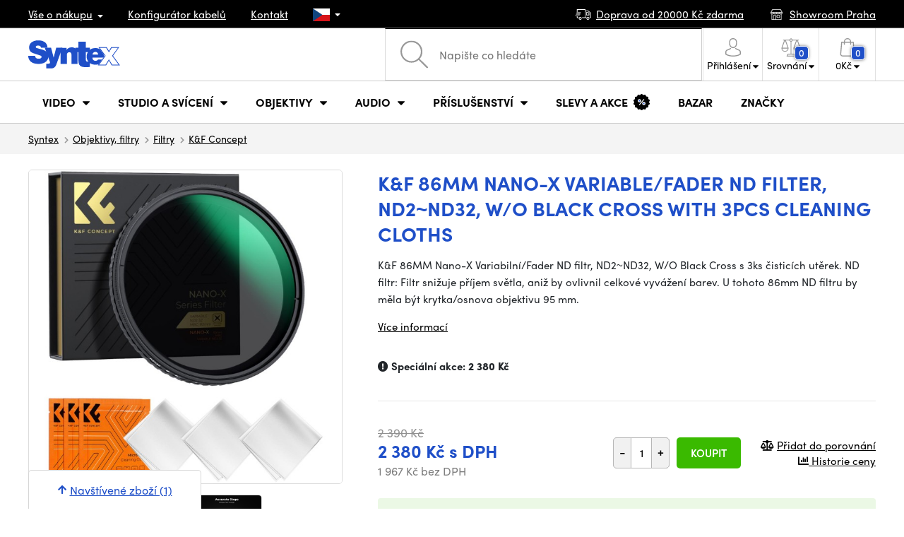

--- FILE ---
content_type: text/html; charset=UTF-8
request_url: https://www.syntex.cz/k-f-86mm-nano-x-variable-fader-nd-filter-nd2-nd32-w-o-black-cross-with-3pcs-cleaning-cloths-kf01-1806v1
body_size: 21254
content:
<!doctype html>
<html lang="cs" class="cc--light-funky">
<head>
	<meta charset="utf-8">
	<meta name="viewport" content="width=device-width, initial-scale=1, user-scalable=no, maximum-scale=1, shrink-to-fit=no">
	<title>K&amp;F 86MM Nano-X Variable/Fader ND Filter, ND2~ND32, W/O Black Cross with 3pcs cleaning cloths / SYNTEX.CZ</title>
	<style> img, svg { max-width: 0px; height: auto; } </style>
	<link rel="stylesheet" href="https://use.typekit.net/xhw5loq.css">
	<link href="/styles/20260127-121856/css.css" rel="stylesheet" lazyload>
	<script>(function(a){_q=function(){return a;};$=function(f){typeof f==="function" && a.push(arguments);return $;};jQuery=$.ready=$;}([]));</script>
	<script>var mobileApp=0, mobilePromo=0, downloadPromo=0, eshopRoundIt=0, eshopLang='CZ', eshopType = 'RETAIL';</script>

	<meta name="description" content="K&amp;amp;F 86MM Nano-X Variabilní/Fader ND filtr, ND2~ND32, W/O Black Cross s 3ks čisticích utěrek. ND filtr: Filtr snižuje">
	<meta name="twitter:card" content="summary">
	<meta name="twitter:title" content="K&amp;F 86MM Nano-X Variable/Fader ND Filter, ND2~ND32, W/O Black Cross with 3pcs cleaning cloths">
	<meta name="twitter:description" content="K&amp;amp;F 86MM Nano-X Variabilní/Fader ND filtr, ND2~ND32, W/O Black Cross s 3ks čisticích utěrek. ND filtr: Filtr snižuje">
	<meta name="twitter:image" content="/media/produkty/28581/kf01-1064-1-1200x1200.jpg">

	<meta property="og:title" content="K&amp;F 86MM Nano-X Variable/Fader ND Filter, ND2~ND32, W/O Black Cross with 3pcs cleaning cloths">
	<meta property="og:description" content="K&amp;amp;F 86MM Nano-X Variabilní/Fader ND filtr, ND2~ND32, W/O Black Cross s 3ks čisticích utěrek. ND filtr: Filtr snižuje">
	<meta property="og:image" content="/media/produkty/28581/kf01-1064-1-1200x1200.jpg">
	<meta property="og:site_name" content="SYNTEX.CZ">
	<meta property="og:url" content="https://www.syntex.cz/k-f-86mm-nano-x-variable-fader-nd-filter-nd2-nd32-w-o-black-cross-with-3pcs-cleaning-cloths-kf01-1806v1">
	<link rel="shortcut icon" href="/favicon.ico">
	<meta name="robots" content="index, follow">
		<script type="application/ld+json"> {
		"@context": "https://schema.org", "@type":
		"Organization", "url": "https://www.syntex.cz/",
		"logo": "https://www.syntex.cz/styles/img/logo.svg"
	} </script>
		<script> var GTMTag='GTM-NV48VHM'; window.dataLayer = window.dataLayer || []; </script>
		</head>
<body class="preload">
  <div class="web-wrap" id="top">
		<div class="top-info">
			<div class="container">
				<ul>
					<li class="has-dropdown">
						<a href="/all-about-shopping"><span>Vše o nákupu</span></a>
						<ul class="dropdown">
							<li><a href="/i/doprava-a-platba">
								Doprava a platba</a></li>
							<li><a href="/i/vseobecne-obchodni-podminky">
								Obchodní podmínky</a></li>
							<li><a href="/i/podminky-uziti-webu">
								Podmínky užití webu</a></li>
							<li><a href="/i/prodejna-praha">
								Prodejna Praha</a></li>
							<li><a href="/i/prodejna-bratislava">
								Prodejna Bratislava</a></li>
						</ul>
					</li>
					<li><a href="/konfigurator-kabelu">
						<span>Konfigurátor kabelů</span></a></li>
					<li><a href="/i/kontakt">
						Kontakt</a></li>
					<li class="lang has-dropdown">
						<a href="/"><img src="/styles/flags/CZ.svg"/></a>
						<ul class="dropdown">
							<li><a href="https://www.syntex.cz/"><img src="/styles/flags/CZ.svg"/> CZ</a></li>
							<li><a href="https://www.syntex.sk/"><img src="/styles/flags/SK.svg"/> SK</a></li>
							<li><a href="https://www.syntex.tv/"><img src="/styles/flags/EU.svg"/> EU</a></li>
							<li><a href="https://www.syntexshop.hu/"><img src="/styles/flags/HU.svg"/> HU</a></li>
							<li><a href="https://www.syntexshop.at/"><img src="/styles/flags/AT.svg"/> AT</a></li>
							<li><a href="https://www.syntexshop.de/"><img src="/styles/flags/DE.svg"/> DE</a></li>
							<li><a href="https://www.syntex.si/"><img src="/styles/flags/SI.svg"/> SI</a></li>
							<li><a href="https://www.syntex.hr/"><img src="/styles/flags/HR.svg"/> HR</a></li>
						</ul>
					</li>
				</ul>
				<ul>
					<li><a href="/i/doprava-a-platba"><img src="/styles/img/car.svg"/><span>
						Doprava od						20000						Kč zdarma</span></a></li>
															<li><a href="/i/showroom-praha"><img src="/styles/img/shop.svg"/>
						<span>Showroom Praha</span></a></li>
									</ul>
			</div>
		</div>				<div class="header-placeholder"><div class="header-main">
			<header>
				<div class="header-main__top"><div class="container">
					<a href="/" class="logo"><img src="/styles/img/logo.svg"/></a>
					<ul class="tools">
						<li class="tools-search">
							<a href="" class="search-open"><span>
								<svg xmlns="http://www.w3.org/2000/svg" viewBox="0 0 450 449.09"><path d="M446.36,427.62,315,297.29A178.84,178.84,0,0,0,359.1,179.55C359.1,80.48,278.52,0,179.55,0S0,80.58,0,179.55,80.58,359.1,179.55,359.1A178.84,178.84,0,0,0,297.29,315L428.62,445.36a12.67,12.67,0,0,0,8.87,3.73,12.31,12.31,0,0,0,8.87-3.73A12.63,12.63,0,0,0,446.36,427.62ZM25.12,179.55C25.12,94.4,94.4,25.21,179.45,25.21S333.79,94.49,333.79,179.55,264.61,334,179.45,334,25.12,264.7,25.12,179.55Z" style="fill:#969696"/></svg>
							</span><strong>Vyhledat</strong></a>
							<form class="search" method="get" action="/search" id="sform" autocomplete="off">
								<input type="text" id="squery" name="q" value="" placeholder="Napište co hledáte" />
								<span><svg xmlns="http://www.w3.org/2000/svg" viewBox="0 0 450 449.09"><path d="M446.36,427.62,315,297.29A178.84,178.84,0,0,0,359.1,179.55C359.1,80.48,278.52,0,179.55,0S0,80.58,0,179.55,80.58,359.1,179.55,359.1A178.84,178.84,0,0,0,297.29,315L428.62,445.36a12.67,12.67,0,0,0,8.87,3.73,12.31,12.31,0,0,0,8.87-3.73A12.63,12.63,0,0,0,446.36,427.62ZM25.12,179.55C25.12,94.4,94.4,25.21,179.45,25.21S333.79,94.49,333.79,179.55,264.61,334,179.45,334,25.12,264.7,25.12,179.55Z" style="fill:#969696"/></svg></span>
								<a href="" class="search-close" autocomplete="off"><i class="fas fa-times"></i></a>
							</form>
						</li>						<li class="js-click">							<a href="/eshop/loginform">
								<span><svg xmlns="http://www.w3.org/2000/svg" viewBox="0 0 410.76 482.9"><g id="Vrstva_2" data-name="Vrstva 2"><g id="Capa_1" data-name="Capa 1"><path d="M203.63,260.2h3.2c29.3-.5,53-10.8,70.5-30.5,38.5-43.4,32.1-117.8,31.4-124.9-2.5-53.3-27.7-78.8-48.5-90.7C244.73,5.2,226.63.4,206.43,0h-1.7c-11.1,0-32.9,1.8-53.8,13.7s-46.6,37.4-49.1,91.1c-.7,7.1-7.1,81.5,31.4,124.9C150.63,249.4,174.33,259.7,203.63,260.2Zm-75.1-152.9c0-.3.1-.6.1-.8,3.3-71.7,54.2-79.4,76-79.4h1.2c27,.6,72.9,11.6,76,79.4a2,2,0,0,0,.1.8c.1.7,7.1,68.7-24.7,104.5-12.6,14.2-29.4,21.2-51.5,21.4h-1c-22-.2-38.9-7.2-51.4-21.4C121.63,176.2,128.43,107.9,128.53,107.3Z" style="fill:#969696"/><path d="M410.73,383.6v-.3c0-.8-.1-1.6-.1-2.5-.6-19.8-1.9-66.1-45.3-80.9l-1-.3c-45.1-11.5-82.6-37.5-83-37.8a13.5,13.5,0,1,0-15.5,22.1c1.7,1.2,41.5,28.9,91.3,41.7,23.3,8.3,25.9,33.2,26.6,56a20.08,20.08,0,0,0,.1,2.5c.1,9-.5,22.9-2.1,30.9-16.2,9.2-79.7,41-176.3,41-96.2,0-160.1-31.9-176.4-41.1-1.6-8-2.3-21.9-2.1-30.9,0-.8.1-1.6.1-2.5.7-22.8,3.3-47.7,26.6-56,49.8-12.8,89.6-40.6,91.3-41.7a13.5,13.5,0,0,0-15.5-22.1c-.4.3-37.7,26.3-83,37.8-.4.1-.7.2-1,.3C2,314.7.73,361,.13,380.7a20.08,20.08,0,0,1-.1,2.5v.3c-.1,5.2-.2,31.9,5.1,45.3a12.83,12.83,0,0,0,5.2,6.3c3,2,74.9,47.8,195.2,47.8s192.2-45.9,195.2-47.8a13.38,13.38,0,0,0,5.2-6.3C410.93,415.5,410.83,388.8,410.73,383.6Z" style="fill:#969696"/></g></g></svg></span>
								<strong class="has-dropdown">Přihlášení<img src="/styles/img/dropdown-black.svg"></strong>
							</a>
							<div class="login-dropdown dropdown">
								<form action="/eshop/login" method="post">
									<div class="form-group">
										<label>E-mail:</label>
										<input type="email" class="form-control" value="" name="loginemail" required>
									</div>
																		<div class="form-group">
										<label>Heslo:<a href="/eshop/forgotpassword">Zapomenuté heslo</a></label>
										<input type="password" class="form-control" value="" name="loginpassword" required>
									</div>
																		<div class="buttons-divide mb-3">
										<button type="submit" class="btn btn-success">Přihlásit se</button>
										<span>nebo</span>
										<a href="https://www.facebook.com/v15.0/dialog/oauth?scope=email&state=c7205ada8cbece5eaa2211f815c28c09&response_type=code&approval_prompt=auto&redirect_uri=https%3A%2F%2Fwww.syntex.cz%2F%3Ffacebook%3D1&client_id=516606982478176" class="btn btn-fb"><span><i class="fab fa-facebook-f"></i>&nbsp;&nbsp;Facebook přihlášení</span></a>										<a href="https://accounts.google.com/o/oauth2/auth?response_type=code&access_type=online&client_id=19588025809-v61tok6nae6ogack3b5lgb909tv5smet.apps.googleusercontent.com&redirect_uri=https://www.syntex.cz/?google=1&state&scope=email%20profile&approval_prompt=auto" class="btn btn-google  mt-2"><span><i class="fab fa-google"></i>&nbsp;&nbsp;Google přihlášení</span></a>										<a href="https://appleid.apple.com/auth/authorize?response_type=code&response_mode=form_post&client_id=tv.syntex.login&redirect_uri=https%3A%2F%2Fwww.syntex.cz%2F%3Fapple%3D1&state=c3797931c7&scope=name+email" class="btn btn-apple  mt-2"><span><i class="fab fa-apple"></i>&nbsp;&nbsp;AppleID přihlášení</span></a>										<a href="https://login.szn.cz/api/v1/oauth/auth?client_id=47d30d5d6dab605a61e378f9aaa0e14d14007faaa25e8451&scope=identity,avatar&response_type=code&redirect_uri=https://www.syntex.cz/?seznam=1" class="btn btn-seznam  mt-2"><span><i class="fab fa-scribd  "></i>&nbsp;&nbsp;Seznam přihlášení</span></a>										<span>nebo</span>
										<a href="/eshop/register" class="btn btn-primary">Registrovat se</a>
									</div>
								</form>
							</div>
						</li>
						<li id="compareHeader">
							<a class="compareURL">
								<span>
									<svg xmlns="http://www.w3.org/2000/svg" viewBox="0 0 437.74 419"><g id="Vrstva_2" data-name="Vrstva 2"><g id="Layer_1" data-name="Layer 1"><path d="M437.51,226.27a8.86,8.86,0,0,0-.06-1.15l-.39-1.09c0-.08-.05-.16-.09-.25L376.43,54H392.6a9.13,9.13,0,0,0,0-18.26H254.4A36.4,36.4,0,0,0,228.32,9.68V9.13a9.13,9.13,0,1,0-18.26,0v.55A36.44,36.44,0,0,0,184,35.76H45.79a9.13,9.13,0,1,0,0,18.26H61L.77,223.79.69,224l-.39,1.1a7.47,7.47,0,0,0-.07,1.15A9,9,0,0,0,0,227.42a82.14,82.14,0,1,0,164.28,0,8.67,8.67,0,0,0-.23-1.15,8.86,8.86,0,0,0-.06-1.15L163.6,224c0-.08,0-.16-.09-.25L103,54h81A36.47,36.47,0,0,0,210.06,80.1v275H159.33c-11.79,0-22.24,7.53-25.71,18L119.53,406.3a9.12,9.12,0,0,0,8.4,12.7H310.46a9.13,9.13,0,0,0,8.4-12.7L305,373.84a27.34,27.34,0,0,0-26-18.73H228.32V80.1A36.44,36.44,0,0,0,254.4,54h80.1L274.23,223.79l-.08.23-.39,1.1a9,9,0,0,0-.07,1.15,9,9,0,0,0-.23,1.15,82.14,82.14,0,1,0,164.28,0A8.67,8.67,0,0,0,437.51,226.27Zm-355.37,65A64,64,0,0,1,18.9,236.55H145.38A64,64,0,0,1,82.14,291.31Zm60-73H22.1L81.64,54h.71ZM288,380.3l8.69,20.45h-155l9-21.14a9.13,9.13,0,0,1,8.66-6.24H279.05C283,373.37,286.47,375.88,288,380.3ZM219.19,63.14a18.26,18.26,0,1,1,18.26-18.25A18.27,18.27,0,0,1,219.19,63.14ZM355.1,54h.71l59.81,164.27h-120Zm.5,237.29a64,64,0,0,1-63.23-54.76H418.84A64,64,0,0,1,355.6,291.31Z" style="fill:#969696"/></g></g></svg>
									<span id="comparisonCount">0</span>
								</span>
								<strong class="has-dropdown">Srovnání<img src="/styles/img/dropdown-black.svg"></strong>
							</a>
							<div class="compare-dropdown dropdown" id="compareContent">
																	<div class="delivery-info">
	Přidejte si produkty do porovnání, poté se zde objeví a můžete porovnat parametry.</div>
															</div>
						</li>						<li id="carthover">
							<a href="/eshop/basket">
								<span>
								<svg xmlns="http://www.w3.org/2000/svg" viewBox="0 0 391.4 489"><g id="Vrstva_2" data-name="Vrstva 2"><g id="Capa_1" data-name="Capa 1"><path d="M391.3,422.7l-28-315.3a13.48,13.48,0,0,0-13.4-12.3H292.3a96.61,96.61,0,0,0-193.2,0H41.5a13.41,13.41,0,0,0-13.4,12.3L.1,422.7c0,.4-.1.8-.1,1.2C0,459.8,32.9,489,73.4,489H318c40.5,0,73.4-29.2,73.4-65.1A4.87,4.87,0,0,0,391.3,422.7ZM195.7,27a69.67,69.67,0,0,1,69.6,68.1H126.1A69.67,69.67,0,0,1,195.7,27ZM318,462H73.4c-25.4,0-46-16.8-46.4-37.5L53.8,122.2H99v41a13.5,13.5,0,0,0,27,0v-41H265.3v41a13.5,13.5,0,0,0,27,0v-41h45.2l26.9,302.3C364,445.2,343.3,462,318,462Z" style="fill:#969696"/></g></g></svg>
								<span id="setnumproducts">0</span></span>
								<strong class="has-dropdown"><span id="settotalprice">0</span> Kč<img src="/styles/img/dropdown-black.svg"></strong>
							</a>
							<div class="cart-dropdown dropdown" id="b-cart-content">
									<div class="delivery-info">
		Nic v košíku nemáte, není to škoda?	</div>
								</div>						</li>
						<li class="open-mobile">
							<button class="hamburger hamburger--collapse hamburger--accessible js-hamburger" type="button">
							  	<span class="hamburger-box"><span class="hamburger-inner"></span></span>
								<span class="hamburger-label">Menu</span>
							</button>
						</li>
					</ul>
				</div></div>
								<div class="header-main__nav"><div class="container">
				<nav>
					<ul>
									<li class="hassubmenu">
				<em>					<span>Video</span>
											<i class="fas fa-chevron-down"></i>
						<i class="fas fa-chevron-up"></i>
						<span class="ico-select">
							<svg viewBox="0 0 292.36 164.45"><path d="M286.93,133.33,159,5.42a17.94,17.94,0,0,0-25.7,0L5.42,133.33a17.93,17.93,0,0,0,0,25.69,17.59,17.59,0,0,0,12.85,5.43H274.09a18.17,18.17,0,0,0,12.84-31.12Z"></path></svg>
						</span>
														</em>									<div class="submenu dropdown">
						<div class="submenu__header"><a href="/prevodniky-signalu" class="submenu__header__btn">Video převodníky</a><a href="/software__blackmagic-design" class="submenu__header__btn">daVinci Resolve</a><a href="/software__grass-valley" class="submenu__header__btn submenu__header__btn--dark">EDIUS 11</a><a href="/search?q=av+matrix+shark" class="submenu__header__btn submenu__header__btn--border">Nové AV Matrix režie</a></div>						<div class="submenu__body">
														<div class="submenu__links">
								<div class="submenu__links__section"><strong><a href="/kamery">Kamery</a></strong><ul><li><a href="/digital-cinema">Digital Cinema</a></li><li><a href="/broadcast">Broadcast</a></li><li><a href="/akcni-kamery">Akční kamery</a></li><li><a href="/kompaktni-kamery">Kompaktní kamery</a></li><li><a href="/ptz-kamery">PTZ kamery</a></li><li><a href="/streaming-kamery">Stream kamery</a></li><li><a href="/security-ip">Sledovací kamery</a></li></ul></div><div class="submenu__links__section"><strong><a href="/objektivy-a-filtry">Objektivy, filtry</a></strong><ul><li><a href="/objektivy">Objektivy</a></li><li><a href="/objektivy-cisteni">Čištění</a></li><li><a href="/objektivy-a-filtry-filtry">Filtry</a></li><li class="li-all"><a href="/objektivy-a-filtry">ukaž vše</a></li></ul></div><div class="submenu__links__section"><strong><a href="/bezdratove-video">Bezdrátové video</a></strong><ul><li><a href="/bezdratove-video__vstup%20bezdrát%20video_sdi">SDI přenos</a></li><li><a href="/bezdratove-video__vstup%20bezdr%C3%A1t%20video_hdmi">HDMI přenos</a></li><li><a href="/bezdratove-video__hollyland">Holllyland</a></li></ul></div><div class="submenu__links__section"><strong><a href="/strizny-a-rezie">Střižny, převodníky</a></strong><ul><li><a href="/strizny-rezie">Režie</a></li><li><a href="/strizny-live-mobilni-strizny">Live mobilní střižny</a></li><li><a href="/streaming-rezie">Streaming režie</a></li><li><a href="/softwarove-rezie">Softwarové režie</a></li><li><a href="/prevodniky-signalu">Převodníky signálu</a></li><li><a href="/videorekordery-monitory">Field rekordéry / Monitory</a></li><li><a href="/videorekordery-studiove">Studiové rekordéry</a></li><li><a href="/videorekordery-hdd">Záznam videa</a></li></ul></div><div class="submenu__links__section"><strong><a href="/kabely">Kabely a konektory</a></strong><ul><li><a href="/kabely-hotove-sdi">SDI kabely</a></li><li><a href="/kabely-hdmi">HDMI kabely</a></li><li><a href="/kabely-na-bubnu">Kabely na bubnu</a></li><li><a href="/kabely-hotove-opticke">Optické kabely hotové</a></li><li><a href="/thunderbolt-kabely">Thunderbolt kabely</a></li></ul></div><div class="submenu__links__section"><strong><a href="/interkom">Interkom/Tally</a></strong><ul><li><a href="/interkom__hollyland">Hollyland komunikace</a></li><li><a href="/interkom__avmatrix">AV Matrix Tally</a></li></ul></div><div class="submenu__links__section"><strong><a href="/monitory-projektory">Monitory</a></strong><ul></ul></div>							</div>
																					<div class="submenu__promo">
								<div class="submenu__promo__box lazyload" data-bg="/media/submenu/computeredit.png"><strong>Kamery</strong><a href="/kamery__panasonic">Panasonic</a><a href="/kamery__sony">Sony</a><a href="/kamery__blackmagic-design">Blackmagic Design</a></div><div class="submenu__promo__box lazyload" data-bg="/media/submenu/headphones.png"><strong>Recenze</strong><a href="/recenze-top-5-stativu-do-10-000-kc">Stativy do 10K</a><a href="/jak-vybrat-digitalni-fotoaparat-syntex-cz">Jaký foťák?</a></div><div class="submenu__promo__box lazyload" data-bg="/media/submenu/computeredit.png"><strong>ATEM SDI akce</strong><a href="/akcni-ceny-rezii-blackmagic-atem-mini-sdi">Akční ceny na ATEM</a></div>							</div>
													</div>
					</div>
							</li>
						<li class="hassubmenu">
				<a href="/svetla">					<span>Studio a svícení</span>
											<i class="fas fa-chevron-down"></i>
						<i class="fas fa-chevron-up"></i>
						<span class="ico-select">
							<svg viewBox="0 0 292.36 164.45"><path d="M286.93,133.33,159,5.42a17.94,17.94,0,0,0-25.7,0L5.42,133.33a17.93,17.93,0,0,0,0,25.69,17.59,17.59,0,0,0,12.85,5.43H274.09a18.17,18.17,0,0,0,12.84-31.12Z"></path></svg>
						</span>
														</a>									<div class="submenu dropdown">
						<div class="submenu__header"><a href="/manfrotto" class="submenu__header__btn">Manfotto TOP</a><a href="/svetla__smallrig" class="submenu__header__btn">SmallRig TOP světla</a><a href="/monitory-projektory__feelworld" class="submenu__header__btn submenu__header__btn--dark">Feelword TOP monitory</a><a href="https://www.syntex.cz/monitory-projektory__portkeys" class="submenu__header__btn submenu__header__btn--dark">Portkeys TOP monitory</a></div>						<div class="submenu__body">
														<div class="submenu__links">
								<div class="submenu__links__section"><strong><a href="/svetla-prenosna-svetla">Přenosná světla</a></strong><ul><li><a href="/svetla-studiova-svetla">Studiová světla</a></li><li><a href="/svetla-stativy">Stativy pro světla</a></li><li><a href="/svetla-svetla-na-kameru">Světla na kameru</a></li><li><a href="/prislusenstvi-svetla">Příslušenství</a></li><li><a href="/svetla-stativy">Stativy pro světla</a></li></ul></div><div class="submenu__links__section"><strong><a href="/streaming-a-kodovani">Streaming</a></strong><ul><li><a href="/streaming-rezie">Streaming režie</a></li><li><a href="/streaming-kamery">Stream kamery</a></li><li><a href="/strihove-karty">Karty pro streaming</a></li><li><a href="/strihove-karty__ostatni-strihove-karty_vice-vstupu">I/O karty pro vMix</a></li><li><a href="/streaming-a-kodovani-enkodovaci-karty">Enkodéry</a></li></ul></div><div class="submenu__links__section"><strong><a href="/strizny-a-rezie">Studio</a></strong><ul><li><a href="/klicovani">Klíčování</a></li><li><a href="/prevodniky-signalu">Převodníky signálu</a></li><li><a href="/strizny-rezie">Režie</a></li><li><a href="/videorekordery-studiove">Studiové rekordéry</a></li></ul></div><div class="submenu__links__section"><strong><a href="/monitory-projektory">Monitory</a></strong><ul><li><a href="/monitory-na-kameru">Monitory na kameru</a></li><li><a href="/monitory-studiove">Studiové monitory</a></li><li><a href="/hledacky">Hledáčky</a></li><li><a href="/uchyceni-monitoru">Uchycení monitorů</a></li><li><a href="/stinitka-na-monitory">Stínítka na monitory</a></li><li><a href="/dohledove-monitory">Dohledové monitory</a></li></ul></div><div class="submenu__links__section"><strong><a href="/stativy">Stativy, slidery, gimbaly</a></strong><ul><li><a href="/mikrofon-stativy">Mikrofonni stativy</a></li><li><a href="/kat-stativy">Stativy</a></li></ul></div><div class="submenu__links__section"><strong><a href="/interkom">Interkom/Tally</a></strong><ul></ul></div>							</div>
																					<div class="submenu__promo">
								<div class="submenu__promo__box lazyload" data-bg="/media/submenu/headphones.png"><strong>Smallrig akce</strong><a href="https://www.syntex.cz/smallrig-rc60b-cob-led-video-light-with-power-bank-clamp-edition-4376">Smalrig RC60B</a></div>							</div>
													</div>
					</div>
							</li>
						<li class="hassubmenu">
				<a href="/objektivy-a-filtry">					<span>Objektivy</span>
											<i class="fas fa-chevron-down"></i>
						<i class="fas fa-chevron-up"></i>
						<span class="ico-select">
							<svg viewBox="0 0 292.36 164.45"><path d="M286.93,133.33,159,5.42a17.94,17.94,0,0,0-25.7,0L5.42,133.33a17.93,17.93,0,0,0,0,25.69,17.59,17.59,0,0,0,12.85,5.43H274.09a18.17,18.17,0,0,0,12.84-31.12Z"></path></svg>
						</span>
														</a>									<div class="submenu dropdown">
						<div class="submenu__header"><a href="/objektivy__zoom_ano" class="submenu__header__btn">Zoom objektivy</a><a href="/objektivy__typ-objektivu_pevne-sklo" class="submenu__header__btn">Pevná skla</a><a href="/dzofilm" class="submenu__header__btn submenu__header__btn--dark">DZO TOP</a><a href="/objektivy-a-filtry__viltrox" class="submenu__header__btn submenu__header__btn--dark">Viltrox TOP</a><a href="/objektivy-a-filtry__meike" class="submenu__header__btn submenu__header__btn--dark">Meike TOP</a><a href="/objektivy__bajonet_rf" class="submenu__header__btn submenu__header__btn--border">RF mount objektivy</a><a href="/objektivy__bajonet_pl" class="submenu__header__btn submenu__header__btn--border">PL mount objektivy</a><a href="/objektivy__bajonet_e-mount" class="submenu__header__btn submenu__header__btn--border">Sony E mount</a></div>						<div class="submenu__body">
														<div class="submenu__links">
								<div class="submenu__links__section"><strong><a href="/objektivy-a-filtry">Objektivy, filtry</a></strong><ul><li><a href="/objektivy__bajonet_ef">EF mount</a></li><li><a href="/objektivy__bajonet_x-mount">Fuji X-mount</a></li><li><a href="/objektivy__bajonet_e-mount">E mount</a></li><li><a href="/objektivy__bajonet_rf">RF mount</a></li><li><a href="/objektivy__bajonet_mft">m43 MFT</a></li><li><a href="/objektivy__bajonet_b4-2-3">B4 broadcast</a></li><li><a href="/objektivy__bajonet_pl">PL mount</a></li><li><a href="/objektivy__bajonet_z-mount">Nikon Z-mount</a></li><li><a href="/objektivy__bajonet_l-mount">L mount</a></li><li><a href="/objektivy__anamorfni_ano">Anamorfni</a></li></ul></div><div class="submenu__links__section"><strong><a href="/objektivy-a-filtry-filtry">Filtry</a></strong><ul><li><a href="/objektivy-a-filtry-filtry__typ-filtru_uv-filtr">UV Filtry</a></li><li><a href="/objektivy-a-filtry-filtry__typ-filtru_variable-nd">Variable ND</a></li><li><a href="/objektivy-a-filtry-filtry__moment">Moment filtry</a></li><li><a href="/objektivy-a-filtry-filtry__kfc">KF Concept filtry</a></li><li><a href="/objektivy-a-filtry-filtry__format-filtru_4x5-65">4x5,65 filtry</a></li><li><a href="/objektivy-a-filtry-filtry__bajonet_dji-osmo-pocket-3">DJI Osmo Pocket 3 filtry</a></li><li><a href="/objektivy-a-filtry-sirokouhle-predsadky">Předsádky a Tele</a></li></ul></div><div class="submenu__links__section"><strong><a href="/objektivy-a-filtry-adaptery">Adaptéry objektivů</a></strong><ul><li><a href="/objektivy-a-filtry-adaptery">Adaptéry objektivů</a></li><li><a href="/objektivy-a-filtry-adaptery__redukcni-krouzek_ano">Redukční kroužky</a></li></ul></div><div class="submenu__links__section"><strong><a href="/objektivy-a-filtry-ovladani-zoomu">Zoom a ostření</a></strong><ul><li><a href="/objektivy-a-filtry-bocni-ostreni">Boční ostření</a></li><li><a href="/objektivy-a-filtry-kompendia">Matte box</a></li><li><a href="/objektivy-a-filtry-ovladani-zoomu">Ovládání zoomu</a></li></ul></div><div class="submenu__links__section"><strong><a href="/objektivy-a-filtry">Krytky a číštění</a></strong><ul><li><a href="/objektivy-cisteni">Čištění objektivů</a></li><li><a href="/krytky-na-objektiv">Krytky na objektiv</a></li></ul></div>							</div>
																					<div class="submenu__promo">
								<div class="submenu__promo__box" ><strong>DZO objektivy</strong><a href="/dzofilm">DZO</a></div><div class="submenu__promo__box" ><strong>Viltrox objektivy</strong><a href="https://www.syntex.cz/objektivy__viltrox__bajonet_x-mount">Viltrox pro Fuji</a><a href="https://www.syntex.cz/objektivy__viltrox__bajonet_z-mount">Viltrox pro Z-Mount</a></div><div class="submenu__promo__box" ><strong>MEIKE novinky</strong><a href="/objektivy__meike?sort=4">MEIKE novinky</a><a href="/objektivy__meike?sort=4&availability=1">MEIKE skladem</a><a href="/search?q=meike+prime">MEIKE PRIME</a></div>							</div>
													</div>
					</div>
							</li>
						<li class="hassubmenu">
				<a href="/audio">					<span>Audio</span>
											<i class="fas fa-chevron-down"></i>
						<i class="fas fa-chevron-up"></i>
						<span class="ico-select">
							<svg viewBox="0 0 292.36 164.45"><path d="M286.93,133.33,159,5.42a17.94,17.94,0,0,0-25.7,0L5.42,133.33a17.93,17.93,0,0,0,0,25.69,17.59,17.59,0,0,0,12.85,5.43H274.09a18.17,18.17,0,0,0,12.84-31.12Z"></path></svg>
						</span>
														</a>									<div class="submenu dropdown">
						<div class="submenu__header"><a href="/audio__sennheiser" class="submenu__header__btn submenu__header__btn--dark">Sennheiser TOP</a><a href="/rode" class="submenu__header__btn submenu__header__btn--dark">RODE TOP</a><a href="/audio__hollyland" class="submenu__header__btn submenu__header__btn--dark">Hollyland TOP</a></div>						<div class="submenu__body">
														<div class="submenu__links">
								<div class="submenu__links__section"><strong><a href="/audio-mikrofony">Mikrofony</a></strong><ul><li><a href="/kamerove-mikrofony">Kamerové mikrofony</a></li><li><a href="/studiove-mikrofony">Studiové mikrofony</a></li><li><a href="/klopove-mikrofony">Klopové mikrofony</a></li><li><a href="/bezdratove-systemy">Bezdrátové systémy</a></li><li><a href="/mikrofony-prislusenstvi">Příslušenství</a></li><li><a href="/mikrofon-stativy">Mikrofonni stativy</a></li></ul></div><div class="submenu__links__section"><strong><a href="/sluchatka">Sluchátka</a></strong><ul><li><a href="/sluchatka__sennheiser">Sennheiser sluchátka</a></li><li><a href="/sluchatka__rode">RODE sluchátka</a></li><li><a href="/sluchatka__yamaha">Yamaha sluchátka</a></li></ul></div><div class="submenu__links__section"><strong><a href="/audio-studiove-monitory">Studiové monitory</a></strong><ul><li><a href="/studio-monitory?sort=1&cmax_0=5000&vmax_0=50000&vmin_0=0&cmin_0=0">do 5.000 Kč</a></li><li><a href="/studio-monitory?sort=1&cmin_0=5000&cmax_0=10000&vmin_0=0&vmax_0=50000">5-10.000 Kč</a></li></ul></div><div class="submenu__links__section"><strong><a href="/audio-mixpulty">Mixpulty</a></strong><ul><li><a href="/audio-mixpulty__rode">Mixpulty Rode</a></li><li><a href="/audio-mixpulty__presonus">Mixpulty Presonus</a></li><li><a href="/audiorozhrani">Audio rozhraní</a></li><li><a href="/audio-rekordery">Rekordéry</a></li></ul></div><div class="submenu__links__section"><strong><a href="/kabely">Kabely a konektory</a></strong><ul><li><a href="/kabely-hotove-audio">Audio kabely</a></li><li><a href="/kabely-hotove-audio__typ-konektoru-parametry-hotove-kabely_xlr-xlr">XLR kabely</a></li></ul></div>							</div>
																				</div>
					</div>
							</li>
						<li class="hassubmenu">
				<a href="/prislusenstvi">					<span>Příslušenství</span>
											<i class="fas fa-chevron-down"></i>
						<i class="fas fa-chevron-up"></i>
						<span class="ico-select">
							<svg viewBox="0 0 292.36 164.45"><path d="M286.93,133.33,159,5.42a17.94,17.94,0,0,0-25.7,0L5.42,133.33a17.93,17.93,0,0,0,0,25.69,17.59,17.59,0,0,0,12.85,5.43H274.09a18.17,18.17,0,0,0,12.84-31.12Z"></path></svg>
						</span>
														</a>									<div class="submenu dropdown">
						<div class="submenu__header"><a href="/smallrig?sort=4" class="submenu__header__btn">Novinky SmallRig</a><a href="/smallrig" class="submenu__header__btn submenu__header__btn--dark">SmallRig TOP</a><a href="/kat-stativy__manfrotto" class="submenu__header__btn submenu__header__btn--dark">Manfrotto TOP stativy</a><a href="/prislusenstvi__masters_18850,18869,18870,18871,20691,20694,28542,28543,28544,28545,28546,31026,31028,32430,37190,37191,37193,37194" class="submenu__header__btn submenu__header__btn--dark">iPhone příslušenství</a></div>						<div class="submenu__body">
														<div class="submenu__links">
								<div class="submenu__links__section"><strong><a href="/prislusenstvi-rigy">Rigy, klece, doplňky</a></strong><ul><li><a href="/hotove-kity">Hotové kity</a></li><li><a href="/klece">Klece</a></li><li><a href="/desticky-pod-kameru">Destičky pod kameru</a></li><li><a href="/matte-box">Matte box</a></li><li><a href="/magic-arm">Magic arm - ramena</a></li><li><a href="/ramenni-operky">Ramenní opěrky</a></li><li><a href="/handles">Handles</a></li><li><a href="/15-19mm-prislusenstvi">15 a 19mm příslušenství</a></li><li><a href="/srouby">Šrouby, šroubováky</a></li></ul></div><div class="submenu__links__section"><strong><a href="/stativy">Stativy, slidery, gimbaly</a></strong><ul><li><a href="/kat-stativy">Stativy</a></li><li><a href="/kat-stativove-desticky">Stativové destičky</a></li><li><a href="/stativy-pro-svetla">Stativy pro světla</a></li><li><a href="/ministativy">Stolní stativy</a></li><li><a href="/kat-gimbaly">Gimbaly</a></li><li><a href="/slidery">Slidery</a></li></ul></div><div class="submenu__links__section"><strong><a href="/baterie">Baterie</a></strong><ul><li><a href="/baterie-14-4v__mount-type_v-mount">V-Mount baterie</a></li><li><a href="/baterie-7-2v__mount-type_np-f">Sony NP baterie</a></li><li><a href="/baterie-14-4v">Baterie 14,4V</a></li><li><a href="/baterie-7-2v">Baterie 7,2V</a></li><li><a href="/nabijecky-14-4v">Nabíječky 14,4V</a></li><li><a href="/nabijecky-7-2v">Nabíječky 7,2V</a></li><li><a href="/napajeni-bateriove-desticky">Napájecí destičky</a></li><li><a href="/zdroje-ke-kameram">Napájecí zdroje</a></li></ul></div><div class="submenu__links__section"><strong><a href="/media-karty-ctecky">Karty, čtečky</a></strong><ul><li><a href="/sd-karty">SD karty</a></li><li><a href="/ssd">SSD</a></li><li><a href="/cfast-karty">CFAST karty</a></li><li><a href="/cfexpress">CFexpress</a></li><li><a href="/red-mini-mag">RED MINI-MAG</a></li><li><a href="/ctecky-karet">Čtečky karet</a></li></ul></div><div class="submenu__links__section"><strong><a href="/kabely">Kabely a konektory</a></strong><ul><li><a href="/kabely-hdmi">HDMI kabely</a></li><li><a href="/kabely-hotove-sdi">SDI kabely</a></li><li><a href="/kabely-na-bubnu">Kabely na bubnu</a></li><li><a href="/kabely-hotove-opticke">Optické kabely hotové</a></li></ul></div><div class="submenu__links__section"><strong><a href="/tasky-kufry-pro-kameru">Tašky, kufry, pršipláště</a></strong><ul><li><a href="/fotobatohy">Batohy</a></li><li><a href="/kufry">Kufry</a></li><li><a href="/plastenky">Pláštěnky</a></li><li><a href="/fotobatohy__moment">Batohy Moment</a></li></ul></div>							</div>
																					<div class="submenu__promo">
								<div class="submenu__promo__box lazyload" data-bg="/media/submenu/computeredit.png"><strong>Jak vybrat stativ do 10000Kč</strong><a href="/recenze-top-5-stativu-do-10-000-kc">Jak vybrat stativ</a></div><div class="submenu__promo__box lazyload" data-bg="/media/submenu/headphones.png"><strong>Klec pro mobily</strong><a href="/smallrig-x-brandon-li-mobile-video-kit-for-iphone-15-pro-max-co-design-edition-4407-4407">Brandon Li klec</a></div>							</div>
													</div>
					</div>
							</li>
						<li>
				<a href="/sale">					<span>Slevy a akce</span>
																<svg  xmlns="http://www.w3.org/2000/svg" viewBox="0 0 478.19 488.03"><g id="Vrstva_2" data-name="Vrstva 2"><g id="Capa_1" data-name="Capa 1"><circle cx="174.24" cy="202.56" r="20.4" style="fill:#1f4fc7"></circle><circle cx="303.84" cy="285.36" r="20.4" style="fill:#1f4fc7"></circle><path d="M472,271l-7.4-10.1a31.84,31.84,0,0,1-.3-37.1l7.2-10.2a31.83,31.83,0,0,0-11-46.4l-11-5.9a31.69,31.69,0,0,1-16.3-33.3l2.1-12.3a31.76,31.76,0,0,0-30-37l-12.5-.5a31.88,31.88,0,0,1-29.2-22.9l-3.5-12A31.7,31.7,0,0,0,317,23l-11.5,4.9a31.69,31.69,0,0,1-36.2-8l-8.3-9.3a31.7,31.7,0,0,0-47.6.4l-8.2,9.4a31.8,31.8,0,0,1-36.1,8.5l-11.6-4.8a31.84,31.84,0,0,0-42.8,21l-3.3,12.1a31.58,31.58,0,0,1-28.8,23.3l-12.5.7a31.75,31.75,0,0,0-29.4,37.5L43,131a31.7,31.7,0,0,1-15.8,33.5l-10.9,6.1a31.73,31.73,0,0,0-10.2,46.5l7.4,10.1a31.84,31.84,0,0,1,.3,37.1l-7.2,10.2a31.83,31.83,0,0,0,11,46.4l11,5.9a31.69,31.69,0,0,1,16.3,33.3l-2.1,12.3a31.76,31.76,0,0,0,30,37l12.5.5a31.88,31.88,0,0,1,29.2,22.9l3.5,12a31.7,31.7,0,0,0,43.1,20.3l11.5-4.9a31.69,31.69,0,0,1,36.2,8l8.3,9.3a31.7,31.7,0,0,0,47.6-.4l8.2-9.4a31.8,31.8,0,0,1,36.1-8.5l11.6,4.8a31.84,31.84,0,0,0,42.8-21l3.3-12.1a31.58,31.58,0,0,1,28.8-23.3l12.5-.7a31.75,31.75,0,0,0,29.4-37.5l-2.3-12.3a31.7,31.7,0,0,1,15.8-33.5l10.9-6.1A31.7,31.7,0,0,0,472,271Zm-347.1-68.4a49.2,49.2,0,1,1,49.2,49.2A49.16,49.16,0,0,1,124.94,202.56Zm58.7,126.9a12,12,0,0,1-16.9,1.6h0a12,12,0,0,1-1.6-16.9l129.1-155.5a12,12,0,1,1,18.5,15.3Zm120.2,5.1a49.2,49.2,0,1,1,49.2-49.2A49.16,49.16,0,0,1,303.84,334.56Z" style="fill:#1f4fc7"></path></g></g></svg>
									</a>							</li>
						<li>
				<a href="/used">					<span>Bazar</span>
														</a>							</li>
						<li>
				<a href="/brands">					<span>Značky</span>
														</a>							</li>
								</ul>
					<ul class="only-mobile">
						<li><a href="/i/o-nas">
							Informace</a></li>
						<li><a href="/i/showroom-praha">
							Showroom Praha</a></li>
						<li><a href="/i/kontakt">
							Kontakt</a></li>
						<li><a href="/konfigurator-kabelu">
							Konfigurátor kabelů</a></li>
					</ul>
					<ul class="only-mobile-lang">
						<li><a href="https://www.syntex.cz/"><img src="/styles/flags/CZ.svg"/><span>CZ</span></a></li>
						<li><a href="https://www.syntex.sk/"><img src="/styles/flags/SK.svg"/><span>SK</span></a></li>
						<li><a href="https://www.syntex.tv/"><img src="/styles/flags/EU.svg"/><span>EU</span></a></li>
						<li><a href="https://www.syntexshop.hu/"><img src="/styles/flags/HU.svg"/><span>HU</span></a></li>
						<li><a href="https://www.syntexshop.at/"><img src="/styles/flags/AT.svg"/><span>AT</span></a></li>
						<li><a href="https://www.syntexshop.de/"><img src="/styles/flags/DE.svg"/><span>DE</span></a></li>
						<li><a href="https://www.syntex.si/"><img src="/styles/flags/SI.svg"/><span>SI</span></a></li>
						<li><a href="https://www.syntex.hr/"><img src="/styles/flags/HR.svg"/><span>HR</span></a></li>
					</ul>
				</nav>
				</div></div>
							</header>
		</div></div>
				<div class="content-wrap">
<div class="breadcrumb-wrap">
	<div class="container">
		<ol class="breadcrumb">
			<li class="breadcrumb-item"><a href="/">Syntex</a></li>
			<li class="breadcrumb-item"><a href="/objektivy-a-filtry">Objektivy, filtry</a></li><li class="breadcrumb-item"><a href="/objektivy-a-filtry-filtry">Filtry</a></li><li class="breadcrumb-item"><a href="/objektivy-a-filtry-filtry__kfc">K&amp;F Concept</a></li>		<script type="application/ld+json"> {
      		"@context": "https://schema.org",
      		"@type": "BreadcrumbList",
      		"itemListElement": [
				{ "@type": "ListItem", "position": 1, "name": "Objektivy, filtry", "item": "https://www.syntex.cz/objektivy-a-filtry" },
				{ "@type": "ListItem", "position": 2, "name": "Filtry", "item": "https://www.syntex.cz/objektivy-a-filtry-filtry" },
				{ "@type": "ListItem", "position": 3, "name": "K&amp;F Concept", "item": "https://www.syntex.cz/objektivy-a-filtry-filtry__kfc" }
		]} </script>
				</ol>
	</div>
</div>
<div class="container category-main">
<div class="container">

	<div class="detail-head">
		<h1 class="right">K&amp;F 86MM Nano-X Variable/Fader ND Filter, ND2~ND32, W/O Black Cross with 3pcs cleaning cloths</h1>
		<div class="gallery-wrap left">
			<div class="detail-gallery">
				<div class="embla-detail"><div class="embla"><div class="embla__container"><div class="embla__slide "><a href="https://www.syntex.cz/media/produkty/28581/kf01-1064-1-1200x1200.jpg" data-fancybox="gallery"><img class="lazyload" data-src="https://www.syntex.cz/media/produkty/28581/2_thumb_kf01-1064-1-1200x1200.jpg" /></a></div><div class="embla__slide "><a href="https://www.syntex.cz/media/produkty/28581/kf01-1064-2-1200x1200.jpg" data-fancybox="gallery"><img class="lazyload" data-src="https://www.syntex.cz/media/produkty/28581/2_thumb_kf01-1064-2-1200x1200.jpg" /></a></div><div class="embla__slide "><a href="https://www.syntex.cz/media/produkty/28581/kf01-1064-3-1200x1200.jpg" data-fancybox="gallery"><img class="lazyload" data-src="https://www.syntex.cz/media/produkty/28581/2_thumb_kf01-1064-3-1200x1200.jpg" /></a></div><div class="embla__slide "><a href="https://www.syntex.cz/media/produkty/28581/kf01-1064-4-1200x1200.jpg" data-fancybox="gallery"><img class="lazyload" data-src="https://www.syntex.cz/media/produkty/28581/2_thumb_kf01-1064-4-1200x1200.jpg" /></a></div><div class="embla__slide  addHiddenImg"><a href="https://www.syntex.cz/media/produkty/28581/kf01-1064-6-1200x1200.jpg" data-fancybox="gallery"><img class="lazyload" data-src="https://www.syntex.cz/media/produkty/28581/2_thumb_kf01-1064-6-1200x1200.jpg" /></a></div><div class="embla__slide pointer">+6</div><div class="embla__slide  addHiddenImg"><a href="https://www.syntex.cz/media/produkty/28581/kf01-1064-7-1200x1200.jpg" data-fancybox="gallery"><img class="lazyload" data-src="https://www.syntex.cz/media/produkty/28581/2_thumb_kf01-1064-7-1200x1200.jpg" /></a></div><div class="embla__slide  addHiddenImg"><a href="https://www.syntex.cz/media/produkty/28581/kf01-1064-8-1200x1200.jpg" data-fancybox="gallery"><img class="lazyload" data-src="https://www.syntex.cz/media/produkty/28581/2_thumb_kf01-1064-8-1200x1200.jpg" /></a></div><div class="embla__slide  addHiddenImg"><a href="https://www.syntex.cz/media/produkty/28581/kf01-1064-5-1200x1200.jpg" data-fancybox="gallery"><img class="lazyload" data-src="https://www.syntex.cz/media/produkty/28581/2_thumb_kf01-1064-5-1200x1200.jpg" /></a></div><div class="embla__slide  addHiddenImg"><a href="https://www.syntex.cz/media/produkty/28581/kf01-1064-10-1200x1200.jpg" data-fancybox="gallery"><img class="lazyload" data-src="https://www.syntex.cz/media/produkty/28581/2_thumb_kf01-1064-10-1200x1200.jpg" /></a></div><div class="embla__slide  addHiddenImg"><a href="https://www.syntex.cz/media/produkty/28581/kf01-1064-9-1200x1200.jpg" data-fancybox="gallery"><img class="lazyload" data-src="https://www.syntex.cz/media/produkty/28581/2_thumb_kf01-1064-9-1200x1200.jpg" /></a></div></div><div class="embla__buttons"><button class="embla__button embla__button--prev" type="button" disabled><i class="fas fa-caret-left"></i></button><button class="embla__button embla__button--next" type="button" disabled><i class="fas fa-caret-right"></i></button></div></div></div>		<script>$(function(){
			if ($('.embla__slide.pointer').is(':visible')) $('.addHiddenImg').addClass('hiddenImg');
			$('.embla__slide.pointer').click(function(){
				$(this).remove();
				$('.hiddenImg').removeClass('hiddenImg');
			});
		});</script>
				<ul class="tags">
																										</ul>
					</div>
													<div class="number">
				Kód zboží: KF01.1806V1			</div>
		</div>
					<div class="info-wrap right d-none d-md-block">
				<p>K&amp;F 86MM Nano-X Variabilní/Fader ND filtr, ND2~ND32, W/O Black Cross s 3ks čisticích utěrek. ND filtr: Filtr snižuje příjem světla, aniž by ovlivnil celkové vyvážení barev. U tohoto 86mm ND filtru by měla být krytka/osnova objektivu 95 mm.</p>				<p><a href="#text">Více informací</a></p>
			</div>
						<div class="present-wrap right"><div><strong><i class="fas fa-exclamation-circle"></i> Speciální akce: <strong>2&nbsp;380 Kč</strong></strong></div></div>				<div class="buy-wrap right">
							<div class="price">
												<small title="Doporučená">
												2&nbsp;390&nbsp;Kč					</small>
								<strong>2&nbsp;380&nbsp;Kč s DPH</strong>
				<span>1&nbsp;967&nbsp;Kč bez DPH</span>
					</div>
				<form action="/eshop/add" method="post" class="buy add-to-cart">
			<input type="hidden" value="28581" name="productno">
			<div class="number-spinner">
				<input type="text" name="ks" value="1" data-min="1" data-max="999999" size="4">
				<a href="" class="spinner-minus">-</a><a href="" class="spinner-plus">+</a>
			</div>
			<button type="submit" class="btn btn-success">Koupit</button>
					</form>
				<script>$(function(){
			$(document).on('change','#variantaSelect',function(){
				window.location.href = $('#variantaSelect option:selected').data('url');
			});
		});</script>		<script type="application/ld+json"> {
			"@context": "https://schema.org/",
			"@type": "Product",
			"sku": "KF01.1806V1",
			"gtin14": "6936069246353",
			"image": ["https://www.syntex.cz/media/produkty/28581/kf01-1064-1-1200x1200.jpg","https://www.syntex.cz/media/produkty/28581/kf01-1064-2-1200x1200.jpg","https://www.syntex.cz/media/produkty/28581/kf01-1064-3-1200x1200.jpg","https://www.syntex.cz/media/produkty/28581/kf01-1064-4-1200x1200.jpg","https://www.syntex.cz/media/produkty/28581/kf01-1064-6-1200x1200.jpg","https://www.syntex.cz/media/produkty/28581/kf01-1064-7-1200x1200.jpg","https://www.syntex.cz/media/produkty/28581/kf01-1064-8-1200x1200.jpg","https://www.syntex.cz/media/produkty/28581/kf01-1064-5-1200x1200.jpg","https://www.syntex.cz/media/produkty/28581/kf01-1064-10-1200x1200.jpg","https://www.syntex.cz/media/produkty/28581/kf01-1064-9-1200x1200.jpg"],
			"name": "K&amp;F 86MM Nano-X Variable/Fader ND Filter, ND2~ND32, W/O Black Cross with 3pcs cleaning cloths",
			"description": "K&amp;amp;F 86MM Nano-X Variabilní/Fader ND filtr, ND2~ND32, W/O Black Cross s 3ks čisticích utěrek. ND filtr: Filtr snižuje příjem světla, aniž by ovlivnil celkové vyvážení barev. U tohoto 86mm ND filtru by měla být krytka/osnova objektivu 95 mm.",
			"brand": { "@type": "Brand", "name": "K&amp;F Concept"},
			"offers": {
				"@type": "Offer",
				"url": "https://www.syntex.cz/k-f-86mm-nano-x-variable-fader-nd-filter-nd2-nd32-w-o-black-cross-with-3pcs-cleaning-cloths-kf01-1806v1",
				"itemCondition": "https://schema.org/NewCondition",
				"availability": "https://schema.org/InStock",
				"price": "2380",
				"priceCurrency": "CZK"
			}
		} </script>						<div class="extra">
				<a href="#" data-itemid="28581" title="Přidat do porovnání" class="compare-add tooltip">
					<i class="fas fa-balance-scale"></i> <span>Přidat do porovnání</span>
				</a>
				<a data-fancybox data-type="iframe" data-options='{"type" : "iframe", "iframe" : {"preload" : false, "css" : {"max-width": "800px", "width" : "95%", "height": "400px"}}}' href="/chart?productno=28581">
					<span><i class="fas fa-chart-bar"></i> Historie ceny</span>
				</a>
			</div>
					</div>
					<div class="table-wrap right">
				<div class="table-flex">
										<div class="table-row green">
						<div><strong>Osobní odběr do 30 minut</strong><br>Odešleme: <strong>dnes</strong></div>
						<div class="text-right">Skladem 4 ks<br><small>Praha 4 ks</small></div>
					</div>
				</div>
			</div>
			<div class="table-extra right">
				<div class="number">
					Kód zboží:<br /> KF01.1806V1				</div>
				<a href="" data-itemid="28581" title="Přidat do porovnání" class="compare-add tooltip">
					<i class="fas fa-balance-scale"></i> <span>Přidat do porovnání</span>
				</a>
				<a data-fancybox data-type="iframe" data-options='{"type" : "iframe", "iframe" : {"preload" : false, "css" : {"max-width": "800px", "width" : "95%", "height": "400px"}}}' href="/chart?productno=28581">
					<span><i class="fas fa-chart-bar"></i> Historie ceny</span>
				</a>
			</div>
						</div> <!-- .detail-head -->

	<div class="detail-body">
		<div class="tab-wrap">
			<ul class="nav nav-tabs">
								<li class="nav-item"><a class="nav-link active" data-toggle="tab" href="#popis" role="tab">POPIS <i class="fas fa-chevron-down"></i></a></li>
								
																											</ul>
			<div class="tab-content">
				
				<div class="tab-pane fade show active" id="popis">
										<div class="info-parameter">
						<div class="info-wrap outside">
							<a href="" class="close-open">Popis produktu</a>
																						<a class="float-right d-none d-md-inline-block" href="#specifikace">SPECIFIKACE <i class="fas fa-caret-down"></i></a>
																					<h3 id="text">Popis produktu</h3>

							<div class="inside">
								<p>K&amp;F 86MM Nano-X Variabilní/Fader ND filtr, ND2~ND32, W/O Black Cross s 3ks čisticích utěrek. ND filtr: Filtr snižuje příjem světla, aniž by ovlivnil celkové vyvážení barev. U tohoto 86mm ND filtru by měla být krytka/osnova objektivu 95 mm.</p>								<ul>
<li>* 【Materiál】 ND filtr: Pro tento 86mm ND filtr by měla být krytka objektivu 95mm.</li>
<li>* 【Žádný křížek "X" na snímcích】Rozlučte se s křížkem "X" na snímcích, společnost K&amp;F využívá nejmodernější technologii, se kterou se rozloučíte s tímto běžným problémem u širokoúhlých objektivů a variabilních ND filtrů.</li>
<li>* 【NANOTEC】Naši optičtí inženýři vyvinuli novou technologii nanovrstvy， Voděodolná, odolná proti poškrábání, antireflexní zelená vrstva, účinně zabraňuje vzniku oleje, otisků prstů, poškrábání, chrání ceněný objektiv.</li>
<li>* 【Profesionální design】Ultra tenký design obrouček zabraňující širokoúhlé vinětaci. Extra odolný rám z leteckého hliníku zajišťující odolnost a prevenci zasekávání.</li>
<li>* 【POZNÁMKA】Tato sada filtrů je kompatibilní se všemi 86mm objektivy. Před objednáním si prosím ověřte velikost závitu objektivu vašeho fotoaparátu (obvykle je vyznačena někde na tubusu objektivu nebo vytištěna pod krytkou objektivu). Číslu vždy předchází symbol "ø" (průměr).</li>
</ul>
<div id="tab-description" class="tab-pane active bgwhite_description">
<div class="descresize viewmore">
<div class="a-section a-spacing-none background-image"><img src="/media/text/28566/k-f-82mm-nano-x-variable-fader-nd-filter-nd2-nd32-_1762596735690f177fe24c0.jpg" alt="1"></div>
<div> </div>
<div id="myCarousel1" class="carousel slide" data-interval="0">
<ol class="carousel-indicators">
<li class="active" data-target="#myCarousel1" data-slide-to="0">Variabilní ND2-32</li>
<li class="" data-target="#myCarousel1" data-slide-to="1">Bez křížku "X"</li>
<li class="" data-target="#myCarousel1" data-slide-to="2">nastavitelný na 5 stupňů</li>
<li class="" data-target="#myCarousel1" data-slide-to="3">Přesný doraz</li>
<li class="" data-target="#myCarousel1" data-slide-to="4">8K</li>
</ol>
<div class="carousel-inner">
<div class="item active"><img src="/media/text/28566/k-f-82mm-nano-x-variable-fader-nd-filter-nd2-nd32-_1762596736690f178009c55.jpg" alt="First slide"></div>
</div>
<a class="right carousel-control" role="button" href="https://www.kentfaith.com/#myCarousel1" data-slide="next"><span class="sr-only">PředchozíNásledující</span></a></div>
<div> </div>
<div id="myCarousel2" class="carousel slide" data-interval="0">
<ol class="carousel-indicators">
<li class="active" data-target="#myCarousel2" data-slide-to="0">Nátěry</li>
<li class="" data-target="#myCarousel2" data-slide-to="1">Vodotěsné</li>
<li class="" data-target="#myCarousel2" data-slide-to="2">Odolné proti poškrábání</li>
</ol>
<div class="carousel-inner">
<div class="item active"><img src="/media/text/28566/k-f-82mm-nano-x-variable-fader-nd-filter-nd2-nd32-_1762596736690f178026dfa.jpg" alt="First slide"></div>
</div>
<a class="right carousel-control" role="button" href="https://www.kentfaith.com/#myCarousel2" data-slide="next"><span class="sr-only">PředchozíDalší</span></a></div>
<div> </div>
<div id="myCarousel3" class="carousel slide" data-interval="0">
<ol class="carousel-indicators">
<li class="active" data-target="#myCarousel3" data-slide-to="0">Rám</li>
<li class="" data-target="#myCarousel3" data-slide-to="1">Ochrana</li>
</ol>
<div class="carousel-inner">
<div class="item active"><img src="/media/text/28566/k-f-82mm-nano-x-variable-fader-nd-filter-nd2-nd32-_1762596736690f178042469.jpg" alt="First slide"></div>
</div>
<a class="right carousel-control" role="button" href="https://www.kentfaith.com/#myCarousel3" data-slide="next"><span class="sr-only">PředchozíNásledující</span></a></div>
<div class="a-section a-spacing-none background-image"><img src="/media/text/28566/k-f-82mm-nano-x-variable-fader-nd-filter-nd2-nd32-_1762596736690f178058203.jpg" alt="1"></div>
<div class="a-section a-spacing-none background-image"><img src="/media/text/28566/k-f-82mm-nano-x-variable-fader-nd-filter-nd2-nd32-_1762596736690f17807163c.jpg" alt="1"></div>
<div class="clearfix">							</div>
																						<h3 id="specifikace" class="mt-4">SPECIFIKACE</h3>
								<div class="inside greybox">
									</div>
</div>
</div>
<div id="tab-review" class="tab-pane product-reviews bgwhite_panel bgwhite_margin">
<div class="tx-module-tab">
<table class="table table-bordered">
<thead>
<tr>
<th colspan="2"><strong>FILTR</strong></th>
</tr>
</thead>
<tbody>
<tr>
<td>Odrazivost</td>
<td>0.2%</td>
</tr>
<tr>
<td>Velikost</td>
<td>86 mm</td>
</tr>
<tr>
<td>Série</td>
<td>Řada Nano-X</td>
</tr>
<tr>
<td>Doporučené scény</td>
<td>Natáčení videa / fotografování krajiny</td>
</tr>
<tr>
<td>Funkce</td>
<td>Bez efektu kříže X/redukce světla</td>
</tr>
<tr>
<td>Zastaví</td>
<td>0.3 až 1,5（1 až 5 stupňů)</td>
</tr>
<tr>
<td>Materiál filtru</td>
<td>Japonské sklo AGC</td>
</tr>
<tr>
<td>Vícenásobná povrchová úprava</td>
<td>28 vrstev</td>
</tr>
<tr>
<td>Vodotěsný</td>
<td>√</td>
</tr>
<tr>
<td>Odolné proti poškrábání</td>
<td>√</td>
</tr>
<tr>
<td>HD</td>
<td>√</td>
</tr>
<tr>
<td>Propustnost</td>
<td>\</td>
</tr>
<tr>
<td>Antireflexe</td>
<td>√</td>
</tr>
<tr>
<td>Vzor</td>
<td> </td>
</tr>
<tr>
<td>Tloušťka filtru</td>
<td>0.13in/3,3 mm</td>
</tr>
<tr>
<td>Tvar</td>
<td>Kruhový</td>
</tr>
<tr>
<td>Materiál kroužku</td>
<td>Slitina leteckého hliníku</td>
</tr>
</tbody>
</table>
</div>
</div>								</div>
																				</div>
						<div class="parametr-wrap outside">
							<a href="" class="close-open">Parametry</a>
							<h3>Parametry</h3>
							<div class="inside">
								<table>
									<tbody>
										<tr>
											<td>Výrobce:</td>
											<td><a href="/kfc"><strong>K&amp;F Concept</strong></a></td>
										</tr>
										<tr>
											<td>Kategorie:</td>
											<td><a href="/objektivy-a-filtry-filtry"><strong>Filtry</strong></a></td>
										</tr>
									</tbody>
								</table>
								<h4>Hlavní parametry</h4><table><tbody><tr><td>Typ filtru</td><td><a href="/objektivy-a-filtry-filtry__typ-filtru_variable-nd">Variable ND</a></td><tr><td>Typ filtru</td><td><a href="/objektivy-a-filtry-filtry__typ-filtru_vnd">VND</a></td><tr><td>Formát filtru</td><td><a href="/objektivy-a-filtry-filtry__format-filtru_86mm">86mm</a></td></tbody></table>																<h3 class="mt-4 mb-2" style="font-size:100%">GPSR</h3><div class="alert alert-light p-0"><small><div class="ql-block" data-block-id="block-9688c990-97bd-4ca7-9cc9-efd941f9c7f3">Name: Cross Global GmbH</div>
<div class="ql-block" data-block-id="block-ddd19077-eabe-4a78-89fa-f6a5d3194be4">Address: Carl-Benz-StraBe 3560386 Frankfurt am Main,Gemany</div>
<div class="ql-block" data-block-id="block-44758602-b548-4ffa-a5f8-c954b7b45564">Email: <a class="ql-link" href="mailto:shiyao@crossglobalgroup.com" target="_blank" rel="noopener noreferrer">shiyao@crossglobalgroup.com</a></div></small></div>							</div>
						</div>
					</div>
				</div>

				
				
				
				
				
				
			</div>
		</div>
	</div>
</div></div>
</div> <!-- .content-wrap -->

<footer>
<div class="container">
	<div class="footer-top">
		<div class="outside outside-shop">
			<a href="" class="close-open">Showroom Praha</a>
			<div class="inside">
				<div class="footer-box footer-box-shop">
					<h4>SHOWROOM						<a href="/i/kontakt">
						Michelská 291/21, Praha 4</a></h4>
					<div class="in">
						<img class="lazyload" data-src="/media/img/CZ_shop.jpg"/>
					</div>
				</div>
			</div>
		</div>
		<div class="outside outside-fb">
			<a href="/i/showroom-praha" class="close-open">
				Showroom Praha</a>
			<div class="inside">
				<div class="footer-box footer-box-facebook">
					<h4>SYNTEX NA FACEBOOKU</h4>
					<div class="in" id="fb-root">
						<div class="fb-like-box" data-href="https://www.facebook.com/syntextv" data-width="310" data-height="190" data-colorscheme="light" data-show-faces="true" data-header="true" data-stream="true" data-show-border="true"></div>
						<script async defer crossorigin="anonymous" src="https://connect.facebook.net/cs_CZ/sdk.js#xfbml=1&version=v15.0&appId=516606982478176&autoLogAppEvents=1" nonce="RjURccyR"></script>
					</div>
				</div>
			</div>
		</div>

		<div class="outside outside-help">
			<a href="" class="close-open">NEVÍTE SI RADY?</a>
			<div class="inside">
				<div class="footer-box footer-box-help">
					<h4>NEVÍTE SI RADY, MÁTE DOTAZ?</h4>
					<div class="in">
						<div class="contact">
							<i class="fas fa-phone"></i> <strong>+420 226 205 741</strong>
							<small>(Po–Pá, 9-17)</small>
						</div>
						<div class="contact">
							<i class="fas fa-envelope"></i> <a href="mailto:info@syntex.cz">info@syntex.cz</a>
						</div>
						<h4>NENECHTE SI NIC UTÉCT</h4>
						<div class="social">
							<a target="_blank" href="https://www.facebook.com/syntextv/"><svg xmlns="http://www.w3.org/2000/svg" viewBox="0 0 291.32 291.32"><g id="Vrstva_2" data-name="Vrstva 2"><g id="Layer_1" data-name="Layer 1"><path class="circle" d="M145.66,0A145.66,145.66,0,1,1,0,145.66,145.66,145.66,0,0,1,145.66,0Z" style="fill:#1f4fc8"/><path d="M163.39,100.28h18.78V72.55H160.1v.1c-26.74.94-32.22,16-32.7,31.76h-.06v13.85h-18.2v27.15h18.2v72.8h27.44v-72.8h22.48l4.34-27.15H154.79v-8.37C154.79,104.56,158.34,100.28,163.39,100.28Z" style="fill:#fff"/></g></g></svg></a>
							<a target="_blank" href="https://www.instagram.com/syntexcz/"><svg xmlns="http://www.w3.org/2000/svg" viewBox="0 0 291.32 291.32"><g id="Vrstva_2" data-name="Vrstva 2"><g id="Layer_1" data-name="Layer 1"><path class="circle" d="M145.66,0A145.66,145.66,0,1,1,0,145.66,145.67,145.67,0,0,1,145.66,0Z" style="fill:#1f4fc8"/><path d="M195.93,63.71H95.38A31.7,31.7,0,0,0,63.71,95.38V195.94a31.7,31.7,0,0,0,31.67,31.67H195.94a31.7,31.7,0,0,0,31.67-31.67V95.38A31.71,31.71,0,0,0,195.93,63.71Zm10,18.32h3.59v27.21l-27.41.09L182,82.12Zm-60.25,36.21c22.73,0,27.42,21.34,27.42,27.43a27.42,27.42,0,0,1-54.84,0C118.23,139.58,122.93,118.24,145.66,118.24Zm64,75.72a15.72,15.72,0,0,1-15.71,15.7H97.07A15.72,15.72,0,0,1,81.36,194V127.42h22.76a52.21,52.21,0,0,0-3.31,18.25,44.82,44.82,0,1,0,89.63,0,52.24,52.24,0,0,0-3.3-18.25h22.49V194Z" style="fill:#fff"/></g></g></svg></a>
						</div>
					</div>

				</div>
			</div>
		</div>

	</div>
	<div class="footer-bottom">
		<div class="outside outside-menu">
			<a href="" class="close-open">Zákaznický servis</a>
			<div class="inside">
				<div class="footer-menu">
					<h3>Zákaznický servis</h3>
					<div class="links">
						<ul>
							<li><a href="/i/doprava-a-platba">
								Doprava a platba</a></li>
														<li><a href="/i/vseobecne-obchodni-podminky">
								Obchodní podmínky</a></li>
														<li><a href="/i/podminky-uziti-webu">
								Podmínky užití webu</a></li>
							<li><a href="/i/ochrana-soukromi">Ochrana soukromí</a></li>
						</ul>
						<ul>
							<li><a href="/i/kontakt">
								Kontakt</a></li>
														<li><a href="/i/showroom-praha">
								Showroom Praha</a></li>
																					<li><a href="/blog">Blog a novinky</a></li>
							<li><a href="/support">Poradna</a></li>
													</ul>
					</div>
				</div>
			</div>
		</div>
		<div class="outside payment-delivery">
			<a href="" class="close-open">Doprava a platba</a>
			<div class="inside">
				<div class="firstrow">
					<div class="payment">
						<h3>Platba</h3>
						<div class="footer-options">
																					<span><img class="lazyload" data-src="/media/uhrada/mastercard-visa.svg" alt="MasterCard / VISA"></span>
														<span><img class="lazyload" data-src="/media/uhrada/gpay.svg" alt="Google Pay"></span>
							<span><img class="lazyload" data-src="/media/uhrada/applepay.png" alt="Apple Pay"></span>
														<a target="_blank" href="https://obchody.heureka.cz/syntex-cz/recenze/"><img style="width:55px; height: 55px" class="lazyload" data-src="/media/dodani/heureka.png" alt="Heuréka Gold"></a>
													</div>
					</div>

					<div class="delivery">
						<h3>Doprava</h3>
						<div class="footer-options">
														<span class="zasilkovna"><img class="lazyload" data-src="/styles/img/zasilkovna.svg"></span>
							<span class="ppl"><img class="lazyload" data-src="/styles/img/ppl.svg"></span>
							<span class="liftago"><img class="lazyload" data-src="/media/dodani/liftago.png"></span>
																																																							</div>
					</div>
				</div>

				<div class="stores">
					<h3>Stáhnout aplikaci</h3>
					<div class="footer-options">
						<a href="https://apps.apple.com/app/syntex/id6468877959"><img class="lazyload" data-src="/styles/stores/apple-CZ.svg"></a>
						<a href="https://play.google.com/store/apps/details?id=tv.syntex"><img class="lazyload" data-src="/styles/stores/google-CZ.svg"></a>
					</div>
				</div>

			</div>
		</div>
	</div>


</div>
<div class="copy">
	<div class="container">
	<span>
		<strong>© Syntex 2026</strong>. Při poskytování služeb nám pomáhají <a class="pointer" data-cc="show-preferencesModal" data-href="/i/podminky-pouzivani">
			soubory cookie</a>. | Vytvořilo studio <a title="E-shop developed by" href="https://mywebdesign.cz/" target="_blank">MyWebdesign</a>
	</span>
		<a href="#top" class="go-top"><span>Nahoru</span><i class="fas fa-chevron-up"></i></a>
	</div>
</div>
</footer>
		<div class="visited-wrap">
			<div class="container">
				<a href="/eshop/navstivene" class="btn btn-outline-light visited-button"><i class="fas fa-arrow-up"></i>
				<span>Navštívené zboží (1)</span></a>
			</div>
		</div>
		<div class="visited-panel">
			<div class="container">
				<ul class="visited-list">
				<li class="show-all"><a href="/eshop/navstivene">Ukázat vše</a></li><li><a href="https://www.syntex.cz/k-f-86mm-nano-x-variable-fader-nd-filter-nd2-nd32-w-o-black-cross-with-3pcs-cleaning-cloths-kf01-1806v1"><img src="/media/produkty/28581/1_thumb_kf01-1064-1-1200x1200.jpg"></a><div class="item">		<div class="product-thumb" title="K&amp;F 86MM Nano-X Variable/Fader ND Filter, ND2~ND32, W/O Black Cross with 3pcs cleaning cloths">
			<h2><a href="https://www.syntex.cz/k-f-86mm-nano-x-variable-fader-nd-filter-nd2-nd32-w-o-black-cross-with-3pcs-cleaning-cloths-kf01-1806v1" title="K&amp;F 86MM Nano-X Variable/Fader ND Filter, ND2~ND32, W/O Black Cross with 3pcs cleaning cloths">K&amp;F 86MM Nano-X Variable/Fader ND Filter, ND2~ND32, W/O Black Cross with 3pcs cleaning cloths</a></h2>
			<div class="img">
				<a href="https://www.syntex.cz/k-f-86mm-nano-x-variable-fader-nd-filter-nd2-nd32-w-o-black-cross-with-3pcs-cleaning-cloths-kf01-1806v1"><img class="lazyload" data-src="/media/produkty/28581/1_thumb_kf01-1064-1-1200x1200.jpg"></a>
				<a href="" data-itemid="28581" title="Přidat do porovnání" class="compare-add tooltip">
					<svg xmlns="http://www.w3.org/2000/svg" viewBox="0 0 460 390.5"><g id="Vrstva_2" data-name="Vrstva 2"><g id="Capa_1" data-name="Capa 1"><path d="M279.27,357.44H248.76V77.83H377.34l-54.46,86.42a9.38,9.38,0,0,0,15.87,10L386,99.3l47.23,75a9.39,9.39,0,0,0,15.88-10L394.62,77.83h.69a14.54,14.54,0,1,0,0-29.08H288.36A47.59,47.59,0,0,0,263,30.16a33.1,33.1,0,0,0-65.94,0,47.59,47.59,0,0,0-25.39,18.59H64.69a14.54,14.54,0,0,0,0,29.08h.69L10.91,164.25a9.38,9.38,0,0,0,15.87,10L74,99.3l47.23,75a9.38,9.38,0,0,0,15.87-10L82.66,77.83H211.24V357.44H180.73a33.06,33.06,0,0,0-33.06,33.06H312.33A33.06,33.06,0,0,0,279.27,357.44Z"/><path d="M143,188.61H5a5,5,0,0,0-5,5,74,74,0,0,0,148,0A5,5,0,0,0,143,188.61Z"/><path d="M455,188.61H317a5,5,0,0,0-5,5,74,74,0,1,0,148,0A5,5,0,0,0,455,188.61Z"/></g></g></svg>
				</a>
				<ul class="tags">
																																												</ul>
			</div>

							<div class="present">
					<strong><i class="fas fa-exclamation-circle"></i> Speciální akce</strong>
				</div>
			
			<div class="points">
				K&amp;F 86MM Nano-X Variabilní/Fader ND filtr, ND2~ND32, W/O Black Cross s 3ks čisticích			</div>

						<div class="price">
									<div class="price-main">
						<strong>2&nbsp;380&nbsp;Kč</strong>
					</div>
											<span>2&nbsp;390&nbsp;Kč</span>
												</div>

						<div class="buy">
				<div class="stock stock--instock">
									Skladem <span>4&nbsp;ks</span>
								</div>
				<form method="post" action="/eshop/add" class="add-to-cart">
				<button type="submit" class="btn btn-success"><span>Koupit</span></button>
				<input type="hidden" value="28581" name="productno">
								<input name="ks" type="hidden" value="1" data-min="1" data-max="10" size="4" maxlength="4">
				</form>
			</div>
					</div>
		</div></li>				</ul>
			</div>
		</div>
		
</div> <!-- .web-wrap -->
<div class="nav-overlay"></div>

<script async src="/styles/20260127-121856/js.js"></script>
		<script>
			window.dataLayer = window.dataLayer || [];
			function gtag(){ window.dataLayer.push(arguments); }
			gtag('consent','default',{"necessary":"granted","ad_storage":"denied","analytics_storage":"denied","ad_user_data":"denied","ad_personalization":"denied"});
			gtag('consent','update',{"necessary":"granted","ad_storage":"denied","analytics_storage":"denied","ad_user_data":"denied","ad_personalization":"denied"});		</script>
		<!-- Google Tag Manager and Consent Cookie -->
<script>
window.dataLayer.push({ ecommerce: null });
window.dataLayer.push(
{"ecommerce":{"items":[{"item_id":28581,"item_name":"K&F 86MM Nano-X Variable\/Fader ND Filter, ND2~ND32, W\/O Black Cross with 3pcs cleaning cloths","currency":"CZK","index":0,"item_brand":"K&F Concept","item_category":"Objektivy, filtry","item_category2":"objektivy a filtry","item_category3":"Filtry","item_variant":"","price":1966.9400000000001,"quantity":1}]},"event":"view_item","ecomm_pagetype":"view_item","hasaccount":"n","customer_id":"ANON11438415585267","consent":{"necessary":"granted","ad_storage":"denied","analytics_storage":"denied","ad_user_data":"denied","ad_personalization":"denied"}});
</script>
		<!-- End Google Tag Manager -->
		<!-- Legacy Google Adwords -->
<script>
window.dataLayer.push({
	'ecomm_pagetype': 'view_item',
	'ecomm_prodid': 28581,
	'ecomm_totalvalue': 1967,
	'ecomm_category': 'objektivy-a-filtry-filtry',
	'hasaccount': 'n',
	'uid': 'ANON11438415585267',
	'hash': '518f65f0963784b452289b876afa5a6c37ca894d',
	'customer_type': 'B2C'
}); </script>
				<!-- End Legacy -->
				<script async type="module" src="/styles/cookie/cookie2.js"></script>
		<script>(function(w,d,s,l,i){w[l]=w[l]||[];w[l].push({'gtm.start': new Date().getTime(),event:'gtm.js'});var f=d.getElementsByTagName(s)[0], j=d.createElement(s),dl=l!='dataLayer'?'&l='+l:'';j.async=true;j.src='//www.googletagmanager.com/gtm.js?id='+i+dl;f.parentNode.insertBefore(j,f);})(window,document,'script','dataLayer','GTM-NV48VHM');</script>
		<!-- End Google Tag Manager -->
		</body>
</html>